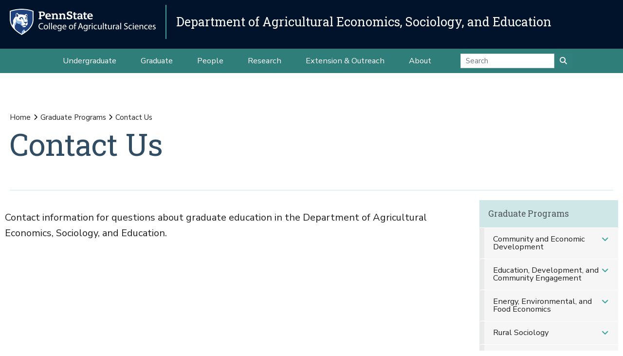

--- FILE ---
content_type: text/html;charset=utf-8
request_url: https://aese.psu.edu/graduate/contact
body_size: 14683
content:
<!DOCTYPE html>
<html xmlns="http://www.w3.org/1999/xhtml" lang="en-us" class="support-no-js" xml:lang="en-us">

    <head><meta http-equiv="Content-Type" content="text/html; charset=UTF-8" />

        <link rel="icon" href="//assets.agsci.psu.edu/++resource++agsci.common/assets/images/favicon.ico" type="image/x-icon" />

        <link rel="shortcut icon" href="//assets.agsci.psu.edu/++resource++agsci.common/assets/images/favicon.ico" type="image/x-icon" />

        <!-- Begin Inspectlet Asynchronous Code -->
        <script type="text/javascript">
            //
                (function() {
                window.__insp = window.__insp || [];
                __insp.push(['wid', 36844640]);
                var ldinsp = function(){
                if(typeof window.__inspld != "undefined") return; window.__inspld = 1; var insp = document.createElement('script'); insp.type = 'text/javascript'; insp.async = true; insp.id = "inspsync"; insp.src = ('https:' == document.location.protocol ? 'https' : 'http') + '://cdn.inspectlet.com/inspectlet.js?wid=36844640&r=' + Math.floor(new Date().getTime()/3600000); var x = document.getElementsByTagName('script')[0]; x.parentNode.insertBefore(insp, x); };
                setTimeout(ldinsp, 0);
                })();
            //
            </script>
        <!-- End Inspectlet Asynchronous Code -->

        <!-- Global site tag (gtag.js) - Google Analytics --><script async="true" src="https://www.googletagmanager.com/gtag/js?id=UA-4037316-1"></script><script>
            //
              window.dataLayer = window.dataLayer || [];
              function gtag(){dataLayer.push(arguments);}
              gtag('js', new Date());

              gtag('config', 'UA-4037316-1');

              // agsci.psu.edu Google Analytics 4 Tag
              gtag('config', 'G-S57E9B2H3F');
            //
            </script><!-- Google Tag Manager --><script>
            //
            (function(w,d,s,l,i){w[l]=w[l]||[];w[l].push({'gtm.start':
            new Date().getTime(),event:'gtm.js'});var f=d.getElementsByTagName(s)[0],
            j=d.createElement(s),dl=l!='dataLayer'?'&l='+l:'';j.async=true;j.src=
            'https://www.googletagmanager.com/gtm.js?id='+i+dl;f.parentNode.insertBefore(j,f);
            })(window,document,'script','dataLayer','GTM-TPFCFW');
            //
            </script><!-- End Google Tag Manager -->

        <meta charset="utf-8" />

        <meta name="viewport" content="width=device-width, initial-scale=1" />

        <title>Contact Us — Graduate Programs — Department of Agricultural Economics, Sociology, and Education</title>

    <meta charset="utf-8" /><meta name="twitter:card" content="summary" /><meta property="og:site_name" content="Department of Agricultural Economics, Sociology, and Education" /><meta property="og:title" content="Contact Us" /><meta property="og:type" content="website" /><meta property="og:description" content="Contact information for questions about graduate education in the Department of Agricultural Economics, Sociology, and Education." /><meta property="og:url" content="https://aese.psu.edu/graduate/contact" /><meta property="og:image" content="https://aese.psu.edu/++resource++plone-logo.svg" /><meta property="og:image:type" content="image/svg+xml" /><meta property="og:title" content="Contact Us (Graduate Programs)" /><meta property="og:site_name" content="Graduate Programs (Department of Agricultural Economics, Sociology, and Education)" /><meta property="og:image" content="https://aese.psu.edu/graduate/contact/contact/@@images/image" /><meta property="og:url" content="https://aese.psu.edu/graduate/contact" /><meta property="og:description" content="Contact information for questions about graduate education in the Department of Agricultural Economics, Sociology, and Education." /><meta property="fb:admins" content="100001031380608,9370853,100003483428817" /><meta property="fb:page_id" content="53789486293" /><meta property="fb:app_id" content="374493189244485" /><meta name="twitter:card" content="summary" /><meta name="twitter:url" content="https://aese.psu.edu/graduate/contact" /><meta name="twitter:title" content="Contact Us (Graduate Programs)" /><meta name="twitter:description" content="Contact information for questions about graduate education in the Department of Agricultural Economics, Sociology, and Education." /><meta name="twitter:image" content="https://aese.psu.edu/graduate/contact/contact/@@images/image" /><meta name="description" content="Contact information for questions about graduate education in the Department of Agricultural Economics, Sociology, and Education." /><meta name="viewport" content="width=device-width, initial-scale=1.0" /><link rel="image_src" title="Contact Us (Graduate Programs)" href="https://aese.psu.edu/graduate/contact/contact/@@images/image" type="JPEG" /><link rel="stylesheet" href="//assets.agsci.psu.edu/++resource++agsci.common/assets/featherlight/featherlight.min.css" data-editing="False" data-editing_mosaic="False" /><link rel="stylesheet" href="https://aese.psu.edu/++resource++agsci.common/assets/css/agsci.common.css" /><link rel="stylesheet" media="print" href="https://aese.psu.edu/++resource++agsci.common/assets/css/agsci.common.print.css" /><link rel="canonical" href="https://aese.psu.edu/graduate/contact" /><link rel="preload icon" type="image/vnd.microsoft.icon" href="https://aese.psu.edu/favicon.ico" /><link rel="mask-icon" href="https://aese.psu.edu/favicon.ico" /><link data-bundle="easyform" href="https://aese.psu.edu/++webresource++b6e63fde-4269-5984-a67a-480840700e9a/++resource++easyform.css" media="all" rel="stylesheet" type="text/css" /><link data-bundle="mosaic-css" href="https://aese.psu.edu/++webresource++194c6646-85f9-57d9-9c89-31147d080b38/++plone++mosaic/mosaic.min.css" media="all" rel="stylesheet" type="text/css" /><link data-bundle="mosaic-styles" href="https://aese.psu.edu/++webresource++d59e5aed-92a4-573b-8e92-2eccb6920b5b/++resource++agsci.common/mosaic/mosaic-styles.css" media="all" rel="stylesheet" type="text/css" /><link data-bundle="plone-fullscreen" href="https://aese.psu.edu/++webresource++ac83a459-aa2c-5a45-80a9-9d3e95ae0847/++plone++static/plone-fullscreen/fullscreen.css" media="all" rel="stylesheet" type="text/css" /></head>

    <body id="scroll-top" class="&#10;            balanced plone-toolbar-left plone-toolbar-expanded&#10;            col-content col-one frontend icons-on portaltype-agsci_directory_person_listing section-graduate site-aese.psu.edu subsection-contact subsection-contact-contact template-view thumbs-on userrole-anonymous viewpermission-view header-department-level department-aese footer-department-level ga-college"><a href="#main" class="element-invisible">Skip to main content</a>

    

<section id="portal-toolbar"></section><header class="container-fluid px-0 header-dark" data-toggle="affix">

            

	<!-- LOGO AND BRANDING BAR -->
	<div class="container-fluid position-relative px-0 brand-bar department-bar">
		<div class="row mx-0 align-items-center">
		
        <button class="btn btn-primary btn-toggle-mobile-nav" type="button" data-toggle="collapse" data-target="#navbarSupportedContent" aria-controls="navbarSupportedContent" aria-expanded="false" aria-label="Toggle navigation"><i class="fas fa-bars"><span class="hiddenStructure">Toggle navigation</span></i></button>
		
			<div class="d-lg-inline-flex pr-3 college-logo-block">
                <a class="navbar-brand" href="https://agsci.psu.edu">

                    <img src="//assets.agsci.psu.edu/++resource++agsci.common/assets/images/psu-agr-logo-rev-single.png" class="agsci-logo" alt="Penn State College of Agricultural Science Logo" />

                </a>
			</div>
			<div class="col-12 col-lg d-flex align-items-center pl-0 pr-5 department-brand-block">
				<a class="department-brand" href="https://aese.psu.edu">Department of Agricultural Economics, Sociology, and Education</a>
			</div>
		</div>
	</div>



            

            

    <nav class="navbar navbar-expand-lg pb-0 department-level">

        <div id="navbarSupportedContent" class="collapse navbar-collapse py-0">

            <ul class="department-dropdowns dropdown-selectors justify-content-center">

                

                    <li class="dropdown">

                        <a role="button" data-toggle="dropdown" data-click-behavior="default" aria-haspopup="true" aria-expanded="false" id="primary-undergraduate" href="https://aese.psu.edu/undergraduate" class="dropdown-toggle nav-external-link None">Undergraduate</a>

                        

                        <div class="dropdown-menu" aria-labelledby="primary-undergraduate">

                            <div class="container px-0">

                                <div class="row justify-content-center">

                                    <div class="col-12">
                                        <ul class="nav flex-column">

                                        

                                            <li class="nav-item">
                                                <a class="nav-link None" href="https://aese.psu.edu/undergraduate">Degree Options</a>
                                            </li>

                                        

                                            <li class="nav-item">
                                                <a class="nav-link None" href="https://aese.psu.edu/undergraduate/resources">Student Resources</a>
                                            </li>

                                        

                                            <li class="nav-item">
                                                <a class="nav-link None" href="https://aese.psu.edu/undergraduate/contact">Contact Us</a>
                                            </li>

                                        

                                        </ul>
                                    </div>
                                </div>
                            </div>
                        </div>
                    </li>

                

                    <li class="dropdown">

                        <a role="button" data-toggle="dropdown" data-click-behavior="default" aria-haspopup="true" aria-expanded="false" id="primary-graduate" href="https://aese.psu.edu/graduate" class="dropdown-toggle nav-external-link None">Graduate</a>

                        

                        <div class="dropdown-menu" aria-labelledby="primary-graduate">

                            <div class="container px-0">

                                <div class="row justify-content-center">

                                    <div class="col-12">
                                        <ul class="nav flex-column">

                                        

                                            <li class="nav-item">
                                                <a class="nav-link None" href="https://aese.psu.edu/graduate">Degree Options</a>
                                            </li>

                                        

                                            <li class="nav-item">
                                                <a class="nav-link None" href="https://aese.psu.edu/graduate/resources">Student Resources</a>
                                            </li>

                                        

                                            <li class="nav-item">
                                                <a class="nav-link None" href="https://aese.psu.edu/graduate/contact">Contact Us</a>
                                            </li>

                                        

                                        </ul>
                                    </div>
                                </div>
                            </div>
                        </div>
                    </li>

                

                    <li class="dropdown">

                        <a role="button" data-toggle="dropdown" data-click-behavior="default" aria-haspopup="true" aria-expanded="false" id="primary-people" href="https://aese.psu.edu/directory" class="dropdown-toggle nav-external-link None">People</a>

                        <div class="dropdown-menu d-lg-none" aria-labelledby="primary-people">

                            <div class="container px-0">

                                <div class="row justify-content-center">

                                    <div class="col-12">
                                        <ul class="nav flex-column">

                                            <li class="nav-item">
                                                <a class="nav-link None" href="https://aese.psu.edu/directory">People</a>
                                            </li>

                                        </ul>
                                    </div>
                                </div>
                            </div>
                        </div>

                        
                    </li>

                

                    <li class="dropdown">

                        <a role="button" data-toggle="dropdown" data-click-behavior="default" aria-haspopup="true" aria-expanded="false" id="primary-research" href="https://aese.psu.edu/research" class="dropdown-toggle nav-external-link None">Research</a>

                        

                        <div class="dropdown-menu" aria-labelledby="primary-research">

                            <div class="container px-0">

                                <div class="row justify-content-center">

                                    <div class="col-12">
                                        <ul class="nav flex-column">

                                        

                                            <li class="nav-item">
                                                <a class="nav-link None" href="https://aese.psu.edu/research/areas/agriculture-and-food-systems">Agricultural and Food Systems</a>
                                            </li>

                                        

                                            <li class="nav-item">
                                                <a class="nav-link None" href="https://aese.psu.edu/research/areas/community-development">Community Development and Engagement</a>
                                            </li>

                                        

                                            <li class="nav-item">
                                                <a class="nav-link None" href="https://aese.psu.edu/research/areas/environment-and-natural-resources">Environment and Natural Resources</a>
                                            </li>

                                        

                                            <li class="nav-item">
                                                <a class="nav-link None" href="https://aese.psu.edu/research/areas/population-processes">Population Processes in Global Perspective</a>
                                            </li>

                                        

                                            <li class="nav-item">
                                                <a class="nav-link None" href="https://aese.psu.edu/research/centers">Centers and Institutes</a>
                                            </li>

                                        

                                            <li class="nav-item">
                                                <a class="nav-link None" href="https://aese.psu.edu/research/publications">Publications</a>
                                            </li>

                                        

                                        </ul>
                                    </div>
                                </div>
                            </div>
                        </div>
                    </li>

                

                    <li class="dropdown">

                        <a role="button" data-toggle="dropdown" data-click-behavior="default" aria-haspopup="true" aria-expanded="false" id="primary-extension-outreach" href="https://aese.psu.edu/outreach" class="dropdown-toggle nav-external-link None">Extension &amp; Outreach</a>

                        <div class="dropdown-menu d-lg-none" aria-labelledby="primary-extension-outreach">

                            <div class="container px-0">

                                <div class="row justify-content-center">

                                    <div class="col-12">
                                        <ul class="nav flex-column">

                                            <li class="nav-item">
                                                <a class="nav-link None" href="https://aese.psu.edu/outreach">Extension &amp; Outreach</a>
                                            </li>

                                        </ul>
                                    </div>
                                </div>
                            </div>
                        </div>

                        
                    </li>

                

                    <li class="dropdown">

                        <a role="button" data-toggle="dropdown" data-click-behavior="default" aria-haspopup="true" aria-expanded="false" id="primary-about" href="https://aese.psu.edu/about" class="dropdown-toggle nav-external-link None">About</a>

                        

                        <div class="dropdown-menu" aria-labelledby="primary-about">

                            <div class="container px-0">

                                <div class="row justify-content-center">

                                    <div class="col-12">
                                        <ul class="nav flex-column">

                                        

                                            <li class="nav-item">
                                                <a class="nav-link None" href="https://aese.psu.edu/news">News</a>
                                            </li>

                                        

                                            <li class="nav-item">
                                                <a class="nav-link None" href="https://aese.psu.edu/events">Events</a>
                                            </li>

                                        

                                            <li class="nav-item">
                                                <a class="nav-link None" href="https://aese.psu.edu/about/alumni">Alumni and Friends</a>
                                            </li>

                                        

                                            <li class="nav-item">
                                                <a class="nav-link None" href="https://aese.psu.edu/about/support">Support the Department</a>
                                            </li>

                                        

                                            <li class="nav-item">
                                                <a class="nav-link None" href="https://aese.psu.edu/about/contact">Contact Us</a>
                                            </li>

                                        

                                        </ul>
                                    </div>
                                </div>
                            </div>
                        </div>
                    </li>

                

                <!-- Search Dropdown -->

                <li class="nav-item dropdown d-flex align-items-center">

                    <form class="form-inline my-2 my-lg-0" method="get" action="https://aese.psu.edu/search">

                        <input class="form-control" type="search" name="SearchableText" placeholder="Search" aria-label="Search" />

                        <button class="btn btn-primary my-2 my-sm-0" type="submit"><i class="fa fa-search"><span class="hiddenStructure">Submit Search</span></i></button>

                     </form>

                </li>

            </ul>
        </div>
    </nav>


        </header><main id="main" role="main">

            <div id="anonymous-actions"></div>

            

            <section id="section-content"><div class="container-fluid bg-light-gray px-0 m-0">

                    <div class="row">

                        <aside id="global_statusmessage">
      

      <div>
      </div>
    </aside>

                    </div>

                </div><section id="page-header" class="container-fluid jumbotron jumbotron-variable-height jumbotron-new-overlay d-flex align-items-end position-relative px-3">

                    <div class="container px-0 py-3 py-lg-5 border-bottom">
                        <div class="row align-items-end">
                            <div class="col-12 col-lg-10">

                                <nav id="portal-breadcrumbs">
  <div class="container">
    <span id="breadcrumbs-you-are-here" class="hiddenStructure">You are here:</span>
    <ol aria-labelledby="breadcrumbs-you-are-here">
      <li id="breadcrumbs-home">
        <a href="https://aese.psu.edu">Home</a>
      </li>
      <li id="breadcrumbs-1">
        
          <a href="https://aese.psu.edu/graduate">Graduate Programs</a>
          
        
      </li>
      <li id="breadcrumbs-2">
        
          
          <span id="breadcrumbs-current">Contact Us</span>
        
      </li>
    </ol>
  </div>
</nav><h1>Contact Us</h1><div id="viewlet-below-content-title">
</div>


                            </div>
                        </div>
                    </div>
                </section><div class="container-fluid position-relative px-2 my-2">

                    <div class="container px-0">

                        <div class="row mx-0 position-relative">

                            <div class="col-lg-9 pr-lg-4 col-12 px-0 pb-4 order-12 order-lg-1">
                    
                    
                    
                    <p class="lead">
                            Contact information for questions about graduate education in the Department of Agricultural Economics, Sociology, and Education.
                        </p>
                    
                    
                    
                    <div id="content-core">
                

    

    

    <section class="col-12 px-0 col-lg-12 col-xl-12 px-lg-3 pb-4 order-12 order-lg-1 facultyStaffDirectory">

        

        

        

    </section>

    




    
              </div>
                    
                    
                    
                    
                </div>

                            <div class="col-12 p-0 pl-xl-4 pb-lg-5 col-lg-3 mt-2 order-1 order-lg-12 d-block sticky-sidenav" data-component="portlets">

                                

        <nav class="navbar navbar-expand-lg collapsing-sidenav">

            <button class="d-lg-none btn btn-primary" type="button" data-toggle="collapse" data-target="#navbarSectionNav" aria-controls="navbarSectionNav" aria-expanded="false" aria-label="Toggle Section Navigation">

                <i class="fa fa-bars"></i> More Content from Graduate Programs

            </button>

            <div id="navbarSectionNav" class="collapse navbar-collapse flex-column py-0 navbar-multilevel">

                

                    <div class="side-nav p-0">

                        <p class="d-none d-lg-block">
                            <a href="https://aese.psu.edu/graduate">Graduate Programs</a>
                        </p>

                        <ul class="navTree" id="sidebarNav">

                                <li class="navTreeItem visualNoMarker">

                                        <a class="d-lg-none" href="https://aese.psu.edu/graduate">

                                            Graduate Programs Overview
                                        </a>
                                </li>

                                






    

        <li class="navTreeItem visualNoMarker navTreeFolderish section-cedev dropdown" id="sidebarNav_642e65543565a7b0e849fc2e27a56319">



            



                <a href="https://aese.psu.edu/graduate/cedev" title="Takes an interdisciplinary approach to community and economic development, with key themes like municipal finance, leadership, community decision-making, and more." class="state-published navTreeFolderish  d-none d-lg-block children">

                    Community and Economic Development
                </a>

                <button role="button" data-toggle="collapse" aria-expanded="false" aria-haspopup="true" data-target="#collapse_642e65543565a7b0e849fc2e27a56319" aria-controls="collapse_642e65543565a7b0e849fc2e27a56319" aria-label="Community and Economic Development Subnavigation">
                    <span class="d-block d-lg-none text-left">Community and Economic Development</span>
                    <i class="fa fa-angle-down"></i>
                </button>

                <ul data-parent="#sidebarNav_642e65543565a7b0e849fc2e27a56319" id="collapse_642e65543565a7b0e849fc2e27a56319" class="collapse navTree navTreeLevel1">

                    <li class="d-block d-lg-none">
                        <a href="https://aese.psu.edu/graduate/cedev" title="Takes an interdisciplinary approach to community and economic development, with key themes like municipal finance, leadership, community decision-making, and more." class="state-published navTreeFolderish ">

                            Community and Economic Development Overview
                        </a>
                    </li>

                    






    

        <li class="navTreeItem visualNoMarker navTreeFolderish section-prospective-students dropdown" id="sidebarNav_03ad53fd015f2ab5dfc4bc79fa9c52cb">



            



                <a href="https://aese.psu.edu/graduate/cedev/prospective-students" title="Learn about our online program in Community and Economic Development, offered completely through the Penn State World Campus. " class="state-published navTreeFolderish  d-none d-lg-block children">

                    Prospective Students
                </a>

                <button role="button" data-toggle="collapse" aria-expanded="false" aria-haspopup="true" data-target="#collapse_03ad53fd015f2ab5dfc4bc79fa9c52cb" aria-controls="collapse_03ad53fd015f2ab5dfc4bc79fa9c52cb" aria-label="Prospective Students Subnavigation">
                    <span class="d-block d-lg-none text-left">Prospective Students</span>
                    <i class="fa fa-angle-down"></i>
                </button>

                <ul data-parent="#sidebarNav_03ad53fd015f2ab5dfc4bc79fa9c52cb" id="collapse_03ad53fd015f2ab5dfc4bc79fa9c52cb" class="collapse navTree navTreeLevel2">

                    <li class="d-block d-lg-none">
                        <a href="https://aese.psu.edu/graduate/cedev/prospective-students" title="Learn about our online program in Community and Economic Development, offered completely through the Penn State World Campus. " class="state-published navTreeFolderish ">

                            Prospective Students Overview
                        </a>
                    </li>

                    






    

        <li class="navTreeItem visualNoMarker section-advantages dropdown" id="sidebarNav_294aeb1429e3640e1df63b10d14bbb13">



            



                <a href="https://aese.psu.edu/graduate/cedev/prospective-students/advantages" title="" class="state-published  ">

                    Advantages of the CEDEV Graduate Program
                </a>

                

                

            

        </li>
    






    

        <li class="navTreeItem visualNoMarker section-careers dropdown" id="sidebarNav_fee600878e754d1e70008453fe9e0cd6">



            



                <a href="https://aese.psu.edu/graduate/cedev/prospective-students/careers" title="Graduates of our Master of Professional Studies or Graduate Certificate programs work in various aspects of community and economic development including government and non-profit organizations, academe, and companies throughout the world." class="state-published  ">

                    Potential Career Paths
                </a>

                

                

            

        </li>
    






    

        <li class="navTreeItem visualNoMarker section-student-testimonials dropdown" id="sidebarNav_763681619cc4b40e05570565bab78280">



            



                <a href="https://aese.psu.edu/graduate/cedev/prospective-students/student-testimonials" title="Learn about the program directly from those that experience it, our students and alumni." class="state-published  ">

                    Student Testimonials
                </a>

                

                

            

        </li>
    








                </ul>

            

        </li>
    






    

        <li class="navTreeItem visualNoMarker navTreeFolderish section-masters dropdown" id="sidebarNav_def5719de062743394c7e9805ba3e0f2">



            



                <a href="https://aese.psu.edu/graduate/cedev/masters" title="The Master of Professional Studies degree in Community and Economic Development (CEDEV) is a 30 credit graduate program offered entirely online through the Penn State World Campus. As a CEDEV student, you will learn theory and its practical application to real life opportunities and challenges faced by communities around the globe." class="state-published navTreeFolderish  d-none d-lg-block children">

                    Master of Professional Studies Degree
                </a>

                <button role="button" data-toggle="collapse" aria-expanded="false" aria-haspopup="true" data-target="#collapse_def5719de062743394c7e9805ba3e0f2" aria-controls="collapse_def5719de062743394c7e9805ba3e0f2" aria-label="Master of Professional Studies Degree Subnavigation">
                    <span class="d-block d-lg-none text-left">Master of Professional Studies Degree</span>
                    <i class="fa fa-angle-down"></i>
                </button>

                <ul data-parent="#sidebarNav_def5719de062743394c7e9805ba3e0f2" id="collapse_def5719de062743394c7e9805ba3e0f2" class="collapse navTree navTreeLevel2">

                    <li class="d-block d-lg-none">
                        <a href="https://aese.psu.edu/graduate/cedev/masters" title="The Master of Professional Studies degree in Community and Economic Development (CEDEV) is a 30 credit graduate program offered entirely online through the Penn State World Campus. As a CEDEV student, you will learn theory and its practical application to real life opportunities and challenges faced by communities around the globe." class="state-published navTreeFolderish ">

                            Master of Professional Studies Degree Overview
                        </a>
                    </li>

                    






    

        <li class="navTreeItem visualNoMarker section-admissions dropdown" id="sidebarNav_d7fcd92ca9ac7b95b0d98d76a9e115c9">



            



                <a href="https://aese.psu.edu/graduate/cedev/masters/admissions" title="Admission requirements and application instructions for the Master of Professional Studies degree in Community and Economic Development." class="state-published  ">

                    Admissions
                </a>

                

                

            

        </li>
    






    

        <li class="navTreeItem visualNoMarker section-curriculum dropdown" id="sidebarNav_6eb8c71d846c5a590b53e917224329c1">



            



                <a href="https://aese.psu.edu/graduate/cedev/masters/curriculum" title="With the online MPS in community and economic development, students gain the knowledge necessary to navigate the complexities of communities and community organizations and inspire positive changes on a local, regional, and national level." class="state-published  ">

                    Curriculum and Course Requirements
                </a>

                

                

            

        </li>
    






    

        <li class="navTreeItem visualNoMarker section-penn-state-scholarship-and-research-integrity-sari dropdown" id="sidebarNav_66c21d214737fbd7450d07372767c09b">



            



                <a href="https://aese.psu.edu/graduate/cedev/masters/penn-state-scholarship-and-research-integrity-sari-program" title="All CEDEV MPS students are required to complete a two-part Scholarship and Research Integrity (SARI) training program.  The SARI program was designed to provide responsible conduct of research (RCR) education for Penn State master’s and doctoral students. " class="state-published  ">

                    Penn State Scholarship and Research Integrity Program
                </a>

                

                

            

        </li>
    








                </ul>

            

        </li>
    






    

        <li class="navTreeItem visualNoMarker navTreeFolderish section-graduate-certificate-program dropdown" id="sidebarNav_c64ce3f47f76619c673e363dd1a8e3a0">



            



                <a href="https://aese.psu.edu/graduate/cedev/graduate-certificate-program" title="The Graduate Certificate in Community and Economic Development provides students with curriculum which introduce concepts and practical strategies useful to those new to community and economic development professions, or those who have experience working with community or development related institutions and want to gain additional knowledge and skills. " class="state-published navTreeFolderish  d-none d-lg-block children">

                    Graduate Certificate
                </a>

                <button role="button" data-toggle="collapse" aria-expanded="false" aria-haspopup="true" data-target="#collapse_c64ce3f47f76619c673e363dd1a8e3a0" aria-controls="collapse_c64ce3f47f76619c673e363dd1a8e3a0" aria-label="Graduate Certificate Subnavigation">
                    <span class="d-block d-lg-none text-left">Graduate Certificate</span>
                    <i class="fa fa-angle-down"></i>
                </button>

                <ul data-parent="#sidebarNav_c64ce3f47f76619c673e363dd1a8e3a0" id="collapse_c64ce3f47f76619c673e363dd1a8e3a0" class="collapse navTree navTreeLevel2">

                    <li class="d-block d-lg-none">
                        <a href="https://aese.psu.edu/graduate/cedev/graduate-certificate-program" title="The Graduate Certificate in Community and Economic Development provides students with curriculum which introduce concepts and practical strategies useful to those new to community and economic development professions, or those who have experience working with community or development related institutions and want to gain additional knowledge and skills. " class="state-published navTreeFolderish ">

                            Graduate Certificate Overview
                        </a>
                    </li>

                    






    

        <li class="navTreeItem visualNoMarker section-admission-requirements dropdown" id="sidebarNav_7886ea19d4d874682a524f6a8dcc4882">



            



                <a href="https://aese.psu.edu/graduate/cedev/graduate-certificate-program/admission-requirements" title="" class="state-published  ">

                    Admissions
                </a>

                

                

            

        </li>
    






    

        <li class="navTreeItem visualNoMarker section-graduate-certificate-requirements dropdown" id="sidebarNav_979469ea6dd13346d6b867399f61c893">



            



                <a href="https://aese.psu.edu/graduate/cedev/graduate-certificate-program/graduate-certificate-requirements" title="The certificate program is designed primarily for professionals in the field who wish to expand their existing knowledge and for those who wish to learn about community and economic development.  Our online certificate program requires completion of 15 graduate credits in the Community and Economic Development curriculum." class="state-published  ">

                    Graduate Certificate Requirements
                </a>

                

                

            

        </li>
    








                </ul>

            

        </li>
    






    

        <li class="navTreeItem visualNoMarker navTreeFolderish section-currentstudents dropdown" id="sidebarNav_cbc76a09b34fe2be014489e72badd6bc">



            



                <a href="https://aese.psu.edu/graduate/cedev/currentstudents" title="We are happy you have selected the Community and Economic Development Graduate Program at Penn State to pursue your educational goals.  Your success in the program is important to us.  Please bookmark this page for quick access to Penn State resources and information that will aid you in your progress through the Graduate Certificate or Master of Professional Studies offerings in Community and Economic Development (CEDEV)." class="state-published navTreeFolderish  d-none d-lg-block children">

                    Current Students
                </a>

                <button role="button" data-toggle="collapse" aria-expanded="false" aria-haspopup="true" data-target="#collapse_cbc76a09b34fe2be014489e72badd6bc" aria-controls="collapse_cbc76a09b34fe2be014489e72badd6bc" aria-label="Current Students Subnavigation">
                    <span class="d-block d-lg-none text-left">Current Students</span>
                    <i class="fa fa-angle-down"></i>
                </button>

                <ul data-parent="#sidebarNav_cbc76a09b34fe2be014489e72badd6bc" id="collapse_cbc76a09b34fe2be014489e72badd6bc" class="collapse navTree navTreeLevel2">

                    <li class="d-block d-lg-none">
                        <a href="https://aese.psu.edu/graduate/cedev/currentstudents" title="We are happy you have selected the Community and Economic Development Graduate Program at Penn State to pursue your educational goals.  Your success in the program is important to us.  Please bookmark this page for quick access to Penn State resources and information that will aid you in your progress through the Graduate Certificate or Master of Professional Studies offerings in Community and Economic Development (CEDEV)." class="state-published navTreeFolderish ">

                            Current Students Overview
                        </a>
                    </li>

                    






    

        <li class="navTreeItem visualNoMarker section-student-resources dropdown" id="sidebarNav_b1c83914ddc76fbf5bde6d70ecfbbd65">



            



                <a href="https://aese.psu.edu/graduate/cedev/currentstudents/student-resources" title="As a graduate student at Penn State, you have access to the vast resources of Penn State University, including one of North America’s leading university research libraries, the Career Services center, plus, studying at one of the leading research universities within the United States.  As a Land Grant University, Penn State leads innovation in the integration of research, teaching and practice." class="state-published  ">

                    Student Resources
                </a>

                

                

            

        </li>
    








                </ul>

            

        </li>
    






    

        <li class="navTreeItem visualNoMarker section-faculty dropdown" id="sidebarNav_757559e7f55cbe501ba00aca9de6bf33">



            



                <a href="https://aese.psu.edu/graduate/cedev/faculty" title="As a graduate student in the Community and Economic Development Graduate Program, you have access to leading researchers in fields of rural sociology, community and economic development, agricultural economics, environmental resources, and sustainability." class="state-published  ">

                    Faculty
                </a>

                

                

            

        </li>
    






    

        <li class="navTreeItem visualNoMarker navTreeFolderish section-for-practitioners dropdown" id="sidebarNav_2b0c66dea8d96fb5213c3dd8f54ca65e">



            



                <a href="https://aese.psu.edu/graduate/cedev/for-practitioners" title="Within the Penn State University system, there are numerous resources available for community and economic development practitioners. Penn State affiliate resources include: " class="state-published navTreeFolderish  ">

                    For Practitioners
                </a>

                

                

            

        </li>
    






    

        <li class="navTreeItem visualNoMarker section-faq dropdown" id="sidebarNav_238a0eb908274c928fce152c7e802cc9">



            



                <a href="https://aese.psu.edu/graduate/cedev/faq" title="" class="state-published  ">

                    Frequently Asked Questions
                </a>

                

                

            

        </li>
    






    

        <li class="navTreeItem visualNoMarker navTreeFolderish section-alumni dropdown" id="sidebarNav_e198380eee844627af2c9d7cf221ad2f">



            



                <a href="https://aese.psu.edu/graduate/cedev/alumni" title="There are many ways to interact with the CEDEV Graduate Program and Penn State after completion of your graduate program." class="state-published navTreeFolderish  d-none d-lg-block children">

                    Alumni
                </a>

                <button role="button" data-toggle="collapse" aria-expanded="false" aria-haspopup="true" data-target="#collapse_e198380eee844627af2c9d7cf221ad2f" aria-controls="collapse_e198380eee844627af2c9d7cf221ad2f" aria-label="Alumni Subnavigation">
                    <span class="d-block d-lg-none text-left">Alumni</span>
                    <i class="fa fa-angle-down"></i>
                </button>

                <ul data-parent="#sidebarNav_e198380eee844627af2c9d7cf221ad2f" id="collapse_e198380eee844627af2c9d7cf221ad2f" class="collapse navTree navTreeLevel2">

                    <li class="d-block d-lg-none">
                        <a href="https://aese.psu.edu/graduate/cedev/alumni" title="There are many ways to interact with the CEDEV Graduate Program and Penn State after completion of your graduate program." class="state-published navTreeFolderish ">

                            Alumni Overview
                        </a>
                    </li>

                    






    

        <li class="navTreeItem visualNoMarker section-work-areas-by-our-recent-graduates dropdown" id="sidebarNav_c58b172035934e25b96b3b47457d05b6">



            



                <a href="https://aese.psu.edu/graduate/cedev/alumni/work-areas-by-our-recent-graduates" title="The topics and applied research explored via our students' Master's papers are diverse within community development. " class="state-published  ">

                    Written works by our recent graduates
                </a>

                

                

            

        </li>
    








                </ul>

            

        </li>
    






    

        <li class="navTreeItem visualNoMarker navTreeFolderish section-contact dropdown" id="sidebarNav_5229acc2eb58200a06142d03705ecc7a">



            



                <a href="https://aese.psu.edu/graduate/cedev/contact" title="Contact the Community and Economic Development Graduate Program faculty and staff." class="state-published navTreeFolderish  ">

                    Contact Us
                </a>

                

                

            

        </li>
    








                </ul>

            

        </li>
    






    

        <li class="navTreeItem visualNoMarker navTreeFolderish section-edce dropdown" id="sidebarNav_ca64996afab95eb5d13e125b005666e6">



            



                <a href="https://aese.psu.edu/graduate/edce" title="Prepares graduates for employment in college and university programs, non-formal educational settings (e.g., family and youth programming), state-level administration, local-level administration, private industry, and international development." class="state-published navTreeFolderish  d-none d-lg-block children">

                    Education, Development, and Community Engagement
                </a>

                <button role="button" data-toggle="collapse" aria-expanded="false" aria-haspopup="true" data-target="#collapse_ca64996afab95eb5d13e125b005666e6" aria-controls="collapse_ca64996afab95eb5d13e125b005666e6" aria-label="Education, Development, and Community Engagement Subnavigation">
                    <span class="d-block d-lg-none text-left">Education, Development, and Community Engagement</span>
                    <i class="fa fa-angle-down"></i>
                </button>

                <ul data-parent="#sidebarNav_ca64996afab95eb5d13e125b005666e6" id="collapse_ca64996afab95eb5d13e125b005666e6" class="collapse navTree navTreeLevel1">

                    <li class="d-block d-lg-none">
                        <a href="https://aese.psu.edu/graduate/edce" title="Prepares graduates for employment in college and university programs, non-formal educational settings (e.g., family and youth programming), state-level administration, local-level administration, private industry, and international development." class="state-published navTreeFolderish ">

                            Education, Development, and Community Engagement Overview
                        </a>
                    </li>

                    






    

        <li class="navTreeItem visualNoMarker section-leadership-and-community-development dropdown" id="sidebarNav_8804e040338a44e383f6e0ea367ebff6">



            



                <a href="https://aese.psu.edu/graduate/edce/leadership-and-community-development" title="Graduates in this option pursue careers in community development, government and non-government organizations, non-formal education organizations, leadership development and civic engagement within communities, international programs, and volunteer program management." class="state-published  ">

                    Leadership and Community Development
                </a>

                

                

            

        </li>
    






    

        <li class="navTreeItem visualNoMarker section-program-development-and-evaluation dropdown" id="sidebarNav_0faa9d81491d465c867a9facfc7b91b0">



            



                <a href="https://aese.psu.edu/graduate/edce/program-development-and-evaluation" title="The Program Development and Evaluation option allows students to select course work related to their specific interests including program design, implementation, and evaluation." class="state-published  ">

                    Program Development and Evaluation
                </a>

                

                

            

        </li>
    






    

        <li class="navTreeItem visualNoMarker section-agricultural-education dropdown" id="sidebarNav_01375157488c4bb9b140577943634d58">



            



                <a href="https://aese.psu.edu/graduate/edce/agricultural-education" title="The Agricultural Education track is where ag teachers are trained. We create strong partnerships with the College of Education and Workforce Education ensure that graduate students have a rich and full educational experience." class="state-published  ">

                    Agricultural Education
                </a>

                

                

            

        </li>
    






    

        <li class="navTreeItem visualNoMarker navTreeFolderish section-handbook dropdown" id="sidebarNav_b4f6e000707c4fc4b2eb86a2e7ceb91f">



            



                <a href="https://aese.psu.edu/graduate/edce/handbook" title="" class="state-published navTreeFolderish  ">

                    Graduate Student Handbook
                </a>

                

                

            

        </li>
    






    

        <li class="navTreeItem visualNoMarker section-core-classes dropdown" id="sidebarNav_8e86876db04b2ce74fd3f65c96df89fd">



            



                <a href="https://aese.psu.edu/graduate/edce/core-classes" title="Available to M.S./M.Ed. Students" class="state-published  ">

                    Core Classes
                </a>

                

                

            

        </li>
    






    

        <li class="navTreeItem visualNoMarker section-job-placements dropdown" id="sidebarNav_534dd9c23cd24b7fa351443fba2c33de">



            



                <a href="https://aese.psu.edu/graduate/edce/job-placements" title="" class="state-published  ">

                    Job Placements
                </a>

                

                

            

        </li>
    






    

        <li class="navTreeItem visualNoMarker navTreeFolderish section-how-apply dropdown" id="sidebarNav_846e73896724781d8c96fd23c06280ad">



            



                <a href="https://aese.psu.edu/graduate/edce/how-apply" title="Please complete these steps to apply to the graduate program in Education, Development, and Community Engagement. Applications should be submitted before December 15th of the year. The Graduate School makes the final admission decision for all applicants." class="state-published navTreeFolderish  ">

                    How to Apply
                </a>

                

                

            

        </li>
    






    

        <li class="navTreeItem visualNoMarker navTreeFolderish section-forms dropdown" id="sidebarNav_ddd00ed7f81c6ffea2038e2aa8594708">



            



                <a href="https://aese.psu.edu/graduate/edce/forms" title="" class="state-published navTreeFolderish  d-none d-lg-block children">

                    Forms
                </a>

                <button role="button" data-toggle="collapse" aria-expanded="false" aria-haspopup="true" data-target="#collapse_ddd00ed7f81c6ffea2038e2aa8594708" aria-controls="collapse_ddd00ed7f81c6ffea2038e2aa8594708" aria-label="Forms Subnavigation">
                    <span class="d-block d-lg-none text-left">Forms</span>
                    <i class="fa fa-angle-down"></i>
                </button>

                <ul data-parent="#sidebarNav_ddd00ed7f81c6ffea2038e2aa8594708" id="collapse_ddd00ed7f81c6ffea2038e2aa8594708" class="collapse navTree navTreeLevel2">

                    <li class="d-block d-lg-none">
                        <a href="https://aese.psu.edu/graduate/edce/forms" title="" class="state-published navTreeFolderish ">

                            Forms Overview
                        </a>
                    </li>

                    






    

        <li class="navTreeItem visualNoMarker navTreeFolderish section-general-forms dropdown" id="sidebarNav_0de673f9ab0cd8becde3f33b99cc5980">



            



                <a href="https://aese.psu.edu/graduate/edce/forms/general-forms" title="" class="state-published navTreeFolderish  ">

                    General Forms
                </a>

                

                

            

        </li>
    






    

        <li class="navTreeItem visualNoMarker navTreeFolderish section-masters-degree-forms dropdown" id="sidebarNav_34f5a29780d240bb113653677531bc19">



            



                <a href="https://aese.psu.edu/graduate/edce/forms/masters-degree-forms" title="" class="state-published navTreeFolderish  ">

                    Master's Degree Forms 
                </a>

                

                

            

        </li>
    






    

        <li class="navTreeItem visualNoMarker navTreeFolderish section-phd-degree-forms dropdown" id="sidebarNav_2107db982780641b9f939b53939cf626">



            



                <a href="https://aese.psu.edu/graduate/edce/forms/phd-degree-forms" title="" class="state-published navTreeFolderish  ">

                    Doctorate Degree Forms
                </a>

                

                

            

        </li>
    








                </ul>

            

        </li>
    






    

        <li class="navTreeItem visualNoMarker navTreeFolderish section-directory dropdown" id="sidebarNav_78e5e965ce064be8815c16061d89dc50">



            



                <a href="https://aese.psu.edu/graduate/edce/directory" title="Faculty and student directory for Education, Development, and Community Engagement." class="state-published navTreeFolderish  d-none d-lg-block children">

                    Directory
                </a>

                <button role="button" data-toggle="collapse" aria-expanded="false" aria-haspopup="true" data-target="#collapse_78e5e965ce064be8815c16061d89dc50" aria-controls="collapse_78e5e965ce064be8815c16061d89dc50" aria-label="Directory Subnavigation">
                    <span class="d-block d-lg-none text-left">Directory</span>
                    <i class="fa fa-angle-down"></i>
                </button>

                <ul data-parent="#sidebarNav_78e5e965ce064be8815c16061d89dc50" id="collapse_78e5e965ce064be8815c16061d89dc50" class="collapse navTree navTreeLevel2">

                    <li class="d-block d-lg-none">
                        <a href="https://aese.psu.edu/graduate/edce/directory" title="Faculty and student directory for Education, Development, and Community Engagement." class="state-published navTreeFolderish ">

                            Directory Overview
                        </a>
                    </li>

                    






    

        <li class="navTreeItem visualNoMarker navTreeFolderish section-faculty dropdown" id="sidebarNav_6aed0669be1b4ed0977a4bb60369b438">



            



                <a href="https://aese.psu.edu/graduate/edce/directory/faculty" title="" class="state-published navTreeFolderish  ">

                    EDCE Faculty
                </a>

                

                

            

        </li>
    






    

        <li class="navTreeItem visualNoMarker navTreeFolderish section-graduate-students dropdown" id="sidebarNav_4f658bbc83904d18b22f379a6fbf6175">



            



                <a href="https://aese.psu.edu/graduate/edce/directory/graduate-students" title="" class="state-published navTreeFolderish  ">

                    EDCE Graduate Students
                </a>

                

                

            

        </li>
    








                </ul>

            

        </li>
    






    

        <li class="navTreeItem visualNoMarker navTreeFolderish section-testimonials dropdown" id="sidebarNav_5ab13b4ce403e9dab9c7e541702c8898">



            



                <a href="https://aese.psu.edu/graduate/edce/testimonials" title="" class="state-published navTreeFolderish  ">

                    Student Testimonials
                </a>

                

                

            

        </li>
    






    

        <li class="navTreeItem visualNoMarker navTreeFolderish section-contact dropdown" id="sidebarNav_d2050dba301c1d246404ad822b27bd7b">



            



                <a href="https://aese.psu.edu/graduate/edce/contact" title="" class="state-published navTreeFolderish  ">

                    Contact Us
                </a>

                

                

            

        </li>
    








                </ul>

            

        </li>
    






    

        <li class="navTreeItem visualNoMarker navTreeFolderish section-eefe dropdown" id="sidebarNav_0329415c7b4b4114893f4a9e10a4a2df">



            



                <a href="https://aese.psu.edu/graduate/eefe" title="Doctoral and dual-title graduate programs in: energy economics, policy, and systems; the food system and its industrial organization; natural resources and the environment; and the food system and its industrial organization." class="state-published navTreeFolderish  d-none d-lg-block children">

                    Energy, Environmental, and Food Economics
                </a>

                <button role="button" data-toggle="collapse" aria-expanded="false" aria-haspopup="true" data-target="#collapse_0329415c7b4b4114893f4a9e10a4a2df" aria-controls="collapse_0329415c7b4b4114893f4a9e10a4a2df" aria-label="Energy, Environmental, and Food Economics Subnavigation">
                    <span class="d-block d-lg-none text-left">Energy, Environmental, and Food Economics</span>
                    <i class="fa fa-angle-down"></i>
                </button>

                <ul data-parent="#sidebarNav_0329415c7b4b4114893f4a9e10a4a2df" id="collapse_0329415c7b4b4114893f4a9e10a4a2df" class="collapse navTree navTreeLevel1">

                    <li class="d-block d-lg-none">
                        <a href="https://aese.psu.edu/graduate/eefe" title="Doctoral and dual-title graduate programs in: energy economics, policy, and systems; the food system and its industrial organization; natural resources and the environment; and the food system and its industrial organization." class="state-published navTreeFolderish ">

                            Energy, Environmental, and Food Economics Overview
                        </a>
                    </li>

                    






    

        <li class="navTreeItem visualNoMarker section-fields-of-concentration dropdown" id="sidebarNav_ebffc9abd1334b2d993c334f5daf63f9">



            



                <a href="https://aese.psu.edu/graduate/eefe/fields-of-concentration" title="The EEFE graduate programs provide students with the tools, skills, and experience necessary to conduct research with the highest ethical standards, scientific integrity, and interpersonal collegiality, and to effectively interpret and communicate the results of their research in the program’s three core fields of concentration." class="state-published  ">

                    Fields of Concentration
                </a>

                

                

            

        </li>
    






    

        <li class="navTreeItem visualNoMarker navTreeFolderish section-master-of-science-m-s dropdown" id="sidebarNav_4970f4361e754af9babf61ebcd3263e2">



            



                <a href="https://aese.psu.edu/graduate/eefe/master-of-science-m-s" title="Admission criteria and course requirements for the M.S. degree in Energy, Environment, and Food Economics." class="state-published navTreeFolderish  d-none d-lg-block children">

                    Master of Science (M.S.)
                </a>

                <button role="button" data-toggle="collapse" aria-expanded="false" aria-haspopup="true" data-target="#collapse_4970f4361e754af9babf61ebcd3263e2" aria-controls="collapse_4970f4361e754af9babf61ebcd3263e2" aria-label="Master of Science (M.S.) Subnavigation">
                    <span class="d-block d-lg-none text-left">Master of Science (M.S.)</span>
                    <i class="fa fa-angle-down"></i>
                </button>

                <ul data-parent="#sidebarNav_4970f4361e754af9babf61ebcd3263e2" id="collapse_4970f4361e754af9babf61ebcd3263e2" class="collapse navTree navTreeLevel2">

                    <li class="d-block d-lg-none">
                        <a href="https://aese.psu.edu/graduate/eefe/master-of-science-m-s" title="Admission criteria and course requirements for the M.S. degree in Energy, Environment, and Food Economics." class="state-published navTreeFolderish ">

                            Master of Science (M.S.) Overview
                        </a>
                    </li>

                    






    

        <li class="navTreeItem visualNoMarker section-admission-criteria dropdown" id="sidebarNav_0a4686b41e84473eb6524db87d022271">



            



                <a href="https://aese.psu.edu/graduate/eefe/master-of-science-m-s/admission-criteria" title="Admission to the EEFE master's degree program is based on a careful evaluation of an applicant's potential to successfully complete the degree program." class="state-published  ">

                    Admission Criteria
                </a>

                

                

            

        </li>
    






    

        <li class="navTreeItem visualNoMarker section-degree-requirements dropdown" id="sidebarNav_d38ba66ac8ad45edaea1fb11edf7258b">



            



                <a href="https://aese.psu.edu/graduate/eefe/master-of-science-m-s/degree-requirements" title="A minimum of 30 graduate course credits is required for the EEFE M.S. degree. Of these, a minimum of 24 course credits and 6 research credits are required." class="state-published  ">

                    Degree Requirements
                </a>

                

                

            

        </li>
    








                </ul>

            

        </li>
    






    

        <li class="navTreeItem visualNoMarker navTreeFolderish section-doctor-of-philosophy-ph-d dropdown" id="sidebarNav_ed3e28592cbd4970a400644bb6eb1ebc">



            



                <a href="https://aese.psu.edu/graduate/eefe/doctor-of-philosophy-ph-d" title="Admission criteria and course requirements for the Ph.D. degree in Agricultural, Environmental, and Regional Economics. " class="state-published navTreeFolderish  d-none d-lg-block children">

                    Doctor of Philosophy (Ph.D.)
                </a>

                <button role="button" data-toggle="collapse" aria-expanded="false" aria-haspopup="true" data-target="#collapse_ed3e28592cbd4970a400644bb6eb1ebc" aria-controls="collapse_ed3e28592cbd4970a400644bb6eb1ebc" aria-label="Doctor of Philosophy (Ph.D.) Subnavigation">
                    <span class="d-block d-lg-none text-left">Doctor of Philosophy (Ph.D.)</span>
                    <i class="fa fa-angle-down"></i>
                </button>

                <ul data-parent="#sidebarNav_ed3e28592cbd4970a400644bb6eb1ebc" id="collapse_ed3e28592cbd4970a400644bb6eb1ebc" class="collapse navTree navTreeLevel2">

                    <li class="d-block d-lg-none">
                        <a href="https://aese.psu.edu/graduate/eefe/doctor-of-philosophy-ph-d" title="Admission criteria and course requirements for the Ph.D. degree in Agricultural, Environmental, and Regional Economics. " class="state-published navTreeFolderish ">

                            Doctor of Philosophy (Ph.D.) Overview
                        </a>
                    </li>

                    






    

        <li class="navTreeItem visualNoMarker section-admission-criteria dropdown" id="sidebarNav_c4f2a426b3de46aebcff4a89a359f7fd">



            



                <a href="https://aese.psu.edu/graduate/eefe/doctor-of-philosophy-ph-d/admission-criteria" title="Admission to the doctoral program in EEFE is based on a careful evaluation of an applicant's potential to successfully complete the degree program." class="state-published  ">

                    Admission Criteria
                </a>

                

                

            

        </li>
    






    

        <li class="navTreeItem visualNoMarker section-degree-requirements dropdown" id="sidebarNav_770fe1cbe7a446aca22f75003eece62d">



            



                <a href="https://aese.psu.edu/graduate/eefe/doctor-of-philosophy-ph-d/degree-requirements" title="Students in the Ph.D. program are required to complete 36 credits of graduate course work, write a second-year paper and final Ph.D. dissertation, and pass a final oral examination and a comprehensive exam." class="state-published  ">

                    Degree Requirements
                </a>

                

                

            

        </li>
    






    

        <li class="navTreeItem visualNoMarker section-ph-d-job-placements dropdown" id="sidebarNav_a3bb810092774ab0b2a7a69cfb9420e8">



            



                <a href="https://aese.psu.edu/graduate/eefe/doctor-of-philosophy-ph-d/ph-d-job-placements" title="" class="state-published  ">

                    Ph.D. Job Placements
                </a>

                

                

            

        </li>
    








                </ul>

            

        </li>
    






    

        <li class="navTreeItem visualNoMarker section-dual-title-degrees dropdown" id="sidebarNav_a2cb36c1c3f74a23b5949e287ec7817c">



            



                <a href="https://aese.psu.edu/graduate/eefe/dual-title-degrees" title="Dual-title degrees are available in EEFE and Demography, and EEFE and Operations Research.  The dual-title graduate degree programs are programs of study that that integrate course work and thesis research in the graduate major (EEFE) and the dual-title fields (Demography or Operations Research)." class="state-published  ">

                    Dual-Title Degrees
                </a>

                

                

            

        </li>
    






    

        <li class="navTreeItem visualNoMarker navTreeFolderish section-graduate-student-handbook dropdown" id="sidebarNav_a21ac57c313e4db18b45cbe282b439fe">



            



                <a href="https://aese.psu.edu/graduate/eefe/graduate-student-handbook" title="" class="state-published navTreeFolderish  d-none d-lg-block children">

                    Graduate Student Handbook
                </a>

                <button role="button" data-toggle="collapse" aria-expanded="false" aria-haspopup="true" data-target="#collapse_a21ac57c313e4db18b45cbe282b439fe" aria-controls="collapse_a21ac57c313e4db18b45cbe282b439fe" aria-label="Graduate Student Handbook Subnavigation">
                    <span class="d-block d-lg-none text-left">Graduate Student Handbook</span>
                    <i class="fa fa-angle-down"></i>
                </button>

                <ul data-parent="#sidebarNav_a21ac57c313e4db18b45cbe282b439fe" id="collapse_a21ac57c313e4db18b45cbe282b439fe" class="collapse navTree navTreeLevel2">

                    <li class="d-block d-lg-none">
                        <a href="https://aese.psu.edu/graduate/eefe/graduate-student-handbook" title="" class="state-published navTreeFolderish ">

                            Graduate Student Handbook Overview
                        </a>
                    </li>

                    






    

        <li class="navTreeItem visualNoMarker navTreeFolderish section-graduate-student-handbook dropdown" id="sidebarNav_b6596e20e8454ab7ba0386b4152ee3fe">



            



                <a href="https://aese.psu.edu/graduate/eefe/graduate-student-handbook/graduate-student-handbook" title="2025-2026 EEFE student handbook" class="state-published navTreeFolderish  ">

                    Graduate Student Handbook
                </a>

                

                

            

        </li>
    








                </ul>

            

        </li>
    






    

        <li class="navTreeItem visualNoMarker section-recent-thesis-titles dropdown" id="sidebarNav_548900b242c64b4b8e81a8e4e77aa4df">



            



                <a href="https://aese.psu.edu/graduate/eefe/recent-thesis-titles" title="" class="state-published  ">

                    Recent Thesis Titles
                </a>

                

                

            

        </li>
    






    

        <li class="navTreeItem visualNoMarker navTreeFolderish section-research-funding-opportunities dropdown" id="sidebarNav_64bdfab58dda4487bfe9b1e13db35d12">



            



                <a href="https://aese.psu.edu/graduate/eefe/research-funding-opportunities" title="" class="state-published navTreeFolderish  ">

                    Research Projects and Funding Opportunities
                </a>

                

                

            

        </li>
    






    

        <li class="navTreeItem visualNoMarker section-financial-aid dropdown" id="sidebarNav_e50b0eabf6eb45a58b024dc2f88f5469">



            



                <a href="https://aese.psu.edu/graduate/eefe/financial-aid" title="EEFE graduate students can explore several different types of financial aid, including graduate assistantships, fellowships, and tuition grant-in-aid programs. Special programs are also available for qualified minority applicants." class="state-published  ">

                    Financial Aid
                </a>

                

                

            

        </li>
    






    

        <li class="navTreeItem visualNoMarker section-how-to-apply dropdown" id="sidebarNav_2d88b9b1ee0c4dd3b964575dbe6901da">



            



                <a href="https://aese.psu.edu/graduate/eefe/how-to-apply" title="Please complete these steps to apply to the graduate program in Energy, Environment, and Food Economics." class="state-published  ">

                    How to Apply
                </a>

                

                

            

        </li>
    






    

        <li class="navTreeItem visualNoMarker navTreeFolderish section-job-opportunities dropdown" id="sidebarNav_7fb3f3642547425b85a0ed3ac7305301">



            



                <a href="https://aese.psu.edu/graduate/eefe/job-opportunities" title="Job opportunities for graduates in Energy, Environment, and Food Economics. " class="state-published navTreeFolderish  ">

                    Job Opportunities
                </a>

                

                

            

        </li>
    






    

        <li class="navTreeItem visualNoMarker navTreeFolderish section-directory dropdown" id="sidebarNav_35f06e495be84ea797f66f0e534bb0a6">



            



                <a href="https://aese.psu.edu/graduate/eefe/directory" title="Faculty and student directory for Energy, Environmental, and Food Economics" class="state-published navTreeFolderish  d-none d-lg-block children">

                    Directory
                </a>

                <button role="button" data-toggle="collapse" aria-expanded="false" aria-haspopup="true" data-target="#collapse_35f06e495be84ea797f66f0e534bb0a6" aria-controls="collapse_35f06e495be84ea797f66f0e534bb0a6" aria-label="Directory Subnavigation">
                    <span class="d-block d-lg-none text-left">Directory</span>
                    <i class="fa fa-angle-down"></i>
                </button>

                <ul data-parent="#sidebarNav_35f06e495be84ea797f66f0e534bb0a6" id="collapse_35f06e495be84ea797f66f0e534bb0a6" class="collapse navTree navTreeLevel2">

                    <li class="d-block d-lg-none">
                        <a href="https://aese.psu.edu/graduate/eefe/directory" title="Faculty and student directory for Energy, Environmental, and Food Economics" class="state-published navTreeFolderish ">

                            Directory Overview
                        </a>
                    </li>

                    






    

        <li class="navTreeItem visualNoMarker navTreeFolderish section-faculty dropdown" id="sidebarNav_9513191e2a024b8e8eb4c9e8bbe311b7">



            



                <a href="https://aese.psu.edu/graduate/eefe/directory/faculty" title="" class="state-published navTreeFolderish  ">

                    EEFE Faculty
                </a>

                

                

            

        </li>
    






    

        <li class="navTreeItem visualNoMarker navTreeFolderish section-graduate-students dropdown" id="sidebarNav_45ec52177f724557a5f76dcf1f2a79d8">



            



                <a href="https://aese.psu.edu/graduate/eefe/directory/graduate-students" title="" class="state-published navTreeFolderish  ">

                    EEFE Graduate Students
                </a>

                

                

            

        </li>
    








                </ul>

            

        </li>
    






    

        <li class="navTreeItem visualNoMarker navTreeFolderish section-contact dropdown" id="sidebarNav_b9b4273dcfc44ec1b1d82c1c5cc77595">



            



                <a href="https://aese.psu.edu/graduate/eefe/contact" title="Contact us for more information about graduate programs in Agricultural, Environmental and Regional Economics." class="state-published navTreeFolderish  ">

                    Contact Us
                </a>

                

                

            

        </li>
    








                </ul>

            

        </li>
    






    

        <li class="navTreeItem visualNoMarker navTreeFolderish section-rural-sociology dropdown" id="sidebarNav_a376b8fd2c1cda2acaf81b7281d7a204">



            



                <a href="https://aese.psu.edu/graduate/rural-sociology" title="Addresses rural societal organization, including social change, community structure, population, rural community development, the structure of agriculture, natural resources, and the environment." class="state-published navTreeFolderish  d-none d-lg-block children">

                    Rural Sociology
                </a>

                <button role="button" data-toggle="collapse" aria-expanded="false" aria-haspopup="true" data-target="#collapse_a376b8fd2c1cda2acaf81b7281d7a204" aria-controls="collapse_a376b8fd2c1cda2acaf81b7281d7a204" aria-label="Rural Sociology Subnavigation">
                    <span class="d-block d-lg-none text-left">Rural Sociology</span>
                    <i class="fa fa-angle-down"></i>
                </button>

                <ul data-parent="#sidebarNav_a376b8fd2c1cda2acaf81b7281d7a204" id="collapse_a376b8fd2c1cda2acaf81b7281d7a204" class="collapse navTree navTreeLevel1">

                    <li class="d-block d-lg-none">
                        <a href="https://aese.psu.edu/graduate/rural-sociology" title="Addresses rural societal organization, including social change, community structure, population, rural community development, the structure of agriculture, natural resources, and the environment." class="state-published navTreeFolderish ">

                            Rural Sociology Overview
                        </a>
                    </li>

                    






    

        <li class="navTreeItem visualNoMarker section-signature-areas dropdown" id="sidebarNav_62d42d7fbb1e44078c317e7c42b84b48">



            



                <a href="https://aese.psu.edu/graduate/rural-sociology/signature-areas" title="Students in our graduate program will develop conceptual expertise in rural sociology and in one or more of these four signature areas." class="state-published  ">

                    Signature Areas
                </a>

                

                

            

        </li>
    






    

        <li class="navTreeItem visualNoMarker navTreeFolderish section-masters dropdown" id="sidebarNav_cc10d1c6cd73867251df5cc1bd86565a">



            



                <a href="https://aese.psu.edu/graduate/rural-sociology/masters" title="The M.S. degree is a research-oriented degree. Thus, a strong component of the M.S. candidate's program includes training in scientific methods as well as in techniques of analysis applicable to the field. " class="state-published navTreeFolderish  d-none d-lg-block children">

                    Master of Science (M.S.)
                </a>

                <button role="button" data-toggle="collapse" aria-expanded="false" aria-haspopup="true" data-target="#collapse_cc10d1c6cd73867251df5cc1bd86565a" aria-controls="collapse_cc10d1c6cd73867251df5cc1bd86565a" aria-label="Master of Science (M.S.) Subnavigation">
                    <span class="d-block d-lg-none text-left">Master of Science (M.S.)</span>
                    <i class="fa fa-angle-down"></i>
                </button>

                <ul data-parent="#sidebarNav_cc10d1c6cd73867251df5cc1bd86565a" id="collapse_cc10d1c6cd73867251df5cc1bd86565a" class="collapse navTree navTreeLevel2">

                    <li class="d-block d-lg-none">
                        <a href="https://aese.psu.edu/graduate/rural-sociology/masters" title="The M.S. degree is a research-oriented degree. Thus, a strong component of the M.S. candidate's program includes training in scientific methods as well as in techniques of analysis applicable to the field. " class="state-published navTreeFolderish ">

                            Master of Science (M.S.) Overview
                        </a>
                    </li>

                    






    

        <li class="navTreeItem visualNoMarker section-job-placements dropdown" id="sidebarNav_0372d91762b24cb399a9f349d1f811a9">



            



                <a href="https://aese.psu.edu/graduate/rural-sociology/masters/job-placements" title="" class="state-published  ">

                    M.S. Job Placements
                </a>

                

                

            

        </li>
    








                </ul>

            

        </li>
    






    

        <li class="navTreeItem visualNoMarker navTreeFolderish section-phd dropdown" id="sidebarNav_40c999a6dbfc0bb0d04ad617e314216d">



            



                <a href="https://aese.psu.edu/graduate/rural-sociology/phd" title="The principal aim of the doctoral program is to impart the research and analytical abilities necessary to understand and explore the problems, structure and functioning of rural society. " class="state-published navTreeFolderish  d-none d-lg-block children">

                    Doctor of Philosophy (Ph.D.)
                </a>

                <button role="button" data-toggle="collapse" aria-expanded="false" aria-haspopup="true" data-target="#collapse_40c999a6dbfc0bb0d04ad617e314216d" aria-controls="collapse_40c999a6dbfc0bb0d04ad617e314216d" aria-label="Doctor of Philosophy (Ph.D.) Subnavigation">
                    <span class="d-block d-lg-none text-left">Doctor of Philosophy (Ph.D.)</span>
                    <i class="fa fa-angle-down"></i>
                </button>

                <ul data-parent="#sidebarNav_40c999a6dbfc0bb0d04ad617e314216d" id="collapse_40c999a6dbfc0bb0d04ad617e314216d" class="collapse navTree navTreeLevel2">

                    <li class="d-block d-lg-none">
                        <a href="https://aese.psu.edu/graduate/rural-sociology/phd" title="The principal aim of the doctoral program is to impart the research and analytical abilities necessary to understand and explore the problems, structure and functioning of rural society. " class="state-published navTreeFolderish ">

                            Doctor of Philosophy (Ph.D.) Overview
                        </a>
                    </li>

                    






    

        <li class="navTreeItem visualNoMarker section-requirements dropdown" id="sidebarNav_7b76545210a69f538f2b416a48966c31">



            



                <a href="https://aese.psu.edu/graduate/rural-sociology/phd/requirements" title="Course work requirements for a Ph.D. in Rural Sociology." class="state-published  ">

                    Course Requirements
                </a>

                

                

            

        </li>
    






    

        <li class="navTreeItem visualNoMarker section-job-placements dropdown" id="sidebarNav_569278aef2d2477c8008d224b0506b75">



            



                <a href="https://aese.psu.edu/graduate/rural-sociology/phd/job-placements" title="Current or last known positions of graduates from the Rural Sociology program, Penn State University (2003 and later). Dual title program, if applicable, in parentheses." class="state-published  ">

                    Ph.D. Job Placements
                </a>

                

                

            

        </li>
    








                </ul>

            

        </li>
    






    

        <li class="navTreeItem visualNoMarker section-rural-sociology-minor dropdown" id="sidebarNav_f765983763da4b5eb628c4aef2ac236d">



            



                <a href="https://aese.psu.edu/graduate/rural-sociology/rural-sociology-minor" title="Penn State graduate students have the opportunity to add Rural Sociology as a graduate minor." class="state-published  ">

                    Rural Sociology Minor
                </a>

                

                

            

        </li>
    






    

        <li class="navTreeItem visualNoMarker section-dual-title dropdown" id="sidebarNav_6f7443324f935e53c1ffd0aa970dcf50">



            



                <a href="https://aese.psu.edu/graduate/rural-sociology/dual-title" title="Dual-title degrees are available in Rural Sociology and four options: Demography, Human Dimensions of Natural Resources and the Environment, International Agriculture and Development, or Women's, Gender, and Sexuality Studies." class="state-published  ">

                    Dual-Title Degrees
                </a>

                

                

            

        </li>
    






    

        <li class="navTreeItem visualNoMarker navTreeFolderish section-handbook dropdown" id="sidebarNav_88bf4409ade469d1909c1fe8ce2c91ac">



            



                <a href="https://aese.psu.edu/graduate/rural-sociology/handbook" title="Official rules and regulations for being a graduate student in the Department of Agricultural Economics, Sociology, and Education." class="state-published navTreeFolderish  d-none d-lg-block children">

                    Graduate Student Handbook
                </a>

                <button role="button" data-toggle="collapse" aria-expanded="false" aria-haspopup="true" data-target="#collapse_88bf4409ade469d1909c1fe8ce2c91ac" aria-controls="collapse_88bf4409ade469d1909c1fe8ce2c91ac" aria-label="Graduate Student Handbook Subnavigation">
                    <span class="d-block d-lg-none text-left">Graduate Student Handbook</span>
                    <i class="fa fa-angle-down"></i>
                </button>

                <ul data-parent="#sidebarNav_88bf4409ade469d1909c1fe8ce2c91ac" id="collapse_88bf4409ade469d1909c1fe8ce2c91ac" class="collapse navTree navTreeLevel2">

                    <li class="d-block d-lg-none">
                        <a href="https://aese.psu.edu/graduate/rural-sociology/handbook" title="Official rules and regulations for being a graduate student in the Department of Agricultural Economics, Sociology, and Education." class="state-published navTreeFolderish ">

                            Graduate Student Handbook Overview
                        </a>
                    </li>

                    






    

        <li class="navTreeItem visualNoMarker navTreeFolderish section-rural-sociology-graduate-program-handbook dropdown" id="sidebarNav_60a375404491481cbc13f0d1bc5c4c2e">



            



                <a href="https://aese.psu.edu/graduate/rural-sociology/handbook/rural-sociology-graduate-program-handbook" title="2025/26" class="state-published navTreeFolderish  ">

                    Rural Sociology Graduate Program Handbook
                </a>

                

                

            

        </li>
    








                </ul>

            

        </li>
    






    

        <li class="navTreeItem visualNoMarker section-thesis-titles dropdown" id="sidebarNav_d9b795c9a7fd1c9246367db8dda0730c">



            



                <a href="https://aese.psu.edu/graduate/rural-sociology/thesis-titles" title="" class="state-published  ">

                    Recent Thesis Titles
                </a>

                

                

            

        </li>
    






    

        <li class="navTreeItem visualNoMarker section-financial-aid dropdown" id="sidebarNav_72dfe9e83254924879b03e5fb5012113">



            



                <a href="https://aese.psu.edu/graduate/rural-sociology/financial-aid" title="R SOC graduate students can explore several different types of financial aid, including graduate assistantships, fellowships, and tuition grant-in-aid programs. Special programs are also available for qualified minority applicants." class="state-published  ">

                    Financial Aid &amp; Assistantship Opportunities
                </a>

                

                

            

        </li>
    






    

        <li class="navTreeItem visualNoMarker section-apply dropdown" id="sidebarNav_7b3733ca8b55c35f30328b52d646ac53">



            



                <a href="https://aese.psu.edu/graduate/rural-sociology/apply" title="Steps for applying for admission to the Rural Sociology Graduate Program" class="state-published  ">

                    How To Apply
                </a>

                

                

            

        </li>
    






    

        <li class="navTreeItem visualNoMarker navTreeFolderish section-directory dropdown" id="sidebarNav_cc434ca93a4bc4a6dbe92427a595978f">



            



                <a href="https://aese.psu.edu/graduate/rural-sociology/directory" title="Faculty and student directory for Rural Sociology." class="state-published navTreeFolderish  d-none d-lg-block children">

                    Directory
                </a>

                <button role="button" data-toggle="collapse" aria-expanded="false" aria-haspopup="true" data-target="#collapse_cc434ca93a4bc4a6dbe92427a595978f" aria-controls="collapse_cc434ca93a4bc4a6dbe92427a595978f" aria-label="Directory Subnavigation">
                    <span class="d-block d-lg-none text-left">Directory</span>
                    <i class="fa fa-angle-down"></i>
                </button>

                <ul data-parent="#sidebarNav_cc434ca93a4bc4a6dbe92427a595978f" id="collapse_cc434ca93a4bc4a6dbe92427a595978f" class="collapse navTree navTreeLevel2">

                    <li class="d-block d-lg-none">
                        <a href="https://aese.psu.edu/graduate/rural-sociology/directory" title="Faculty and student directory for Rural Sociology." class="state-published navTreeFolderish ">

                            Directory Overview
                        </a>
                    </li>

                    






    

        <li class="navTreeItem visualNoMarker navTreeFolderish section-faculty dropdown" id="sidebarNav_0bb86400b599bc126bc157acc2a5ce7d">



            



                <a href="https://aese.psu.edu/graduate/rural-sociology/directory/faculty" title="" class="state-published navTreeFolderish  ">

                    RSOC Faculty
                </a>

                

                

            

        </li>
    






    

        <li class="navTreeItem visualNoMarker navTreeFolderish section-rsoc-faculty-affiliates dropdown" id="sidebarNav_855dee85ecf74314830252e162528740">



            



                <a href="https://aese.psu.edu/graduate/rural-sociology/directory/rsoc-faculty-affiliates" title="" class="state-published navTreeFolderish  ">

                    RSOC Faculty Affiliates
                </a>

                

                

            

        </li>
    






    

        <li class="navTreeItem visualNoMarker navTreeFolderish section-graduate-students dropdown" id="sidebarNav_23aec4c8c23e47b1b65e1eb2fe53ef62">



            



                <a href="https://aese.psu.edu/graduate/rural-sociology/directory/graduate-students" title="" class="state-published navTreeFolderish  ">

                    RSOC Graduate Students
                </a>

                

                

            

        </li>
    








                </ul>

            

        </li>
    






    

        <li class="navTreeItem visualNoMarker navTreeFolderish section-contact dropdown" id="sidebarNav_eae56cbf5fc1d4d3ec02551fc823c0f5">



            



                <a href="https://aese.psu.edu/graduate/rural-sociology/contact" title="Contact information for graduate programs in Rural Sociology." class="state-published navTreeFolderish  ">

                    Contact Us
                </a>

                

                

            

        </li>
    








                </ul>

            

        </li>
    






    

        <li class="navTreeItem visualNoMarker navTreeFolderish section-resources dropdown" id="sidebarNav_ad6a3cf2424846098faa7dd9f0138e4e">



            



                <a href="https://aese.psu.edu/graduate/resources" title="Handbooks and student orientation, information for international students, research integrity, funding opportunities, and more for new Agricultural Economics, Sociology, and Education graduate students." class="state-published navTreeFolderish  ">

                    Student Resources
                </a>

                

                

            

        </li>
    






    

        <li class="navTreeItem visualNoMarker navTreeCurrentNode navTreeFolderish section-contact dropdown" id="sidebarNav_adca6253ba0a40c490324d37b61d76b3">



            



                <a href="https://aese.psu.edu/graduate/contact" title="Get information and answers to all your Agricultural Economics, Sociology, and Education graduate program questions." class="state-published navTreeCurrentItem navTreeCurrentNode navTreeFolderish  ">

                    Contact Us
                </a>

                

                

            

        </li>
    









                        </ul>

                    </div>

                

            </div>
        </nav>

    

                                
      
        
  <div class="portletWrapper" id="portletwrapper-706c6f6e652e6c656674636f6c756d6e0a636f6e746578740a2f616573652f616573652e7073752e6564752f67726164756174650a6e617669676174696f6e" data-portlethash="706c6f6e652e6c656674636f6c756d6e0a636f6e746578740a2f616573652f616573652e7073752e6564752f67726164756174650a6e617669676174696f6e">
  








</div>


      
    
                                <div class="d-none d-md-none d-lg-block">
                                    
                                </div>


                            </div>

                            <div class="col-12 p-0 p-lg-5 col-lg-3 mt-2 order-12 d-block d-md-block d-lg-none" data-component="portlets">

                                


                            </div>

                        </div>

                    </div>

                </div></section>

        </main><footer class="text-white">

        <!-- Return to Top Button -->
        <a href="#scroll-top" class="btn btn-primary back-to-top btn-hidden"><i class="fa fa-arrow-up"><span class="hiddenStructure">Back to Top</span></i></a>

            

    <section class="container-fluid footer-department-level py-3">
        <div class="container">
            <div class="row">
                <div class="col text-white text-center">

                    

                    <p class="department-name">

        				<a href="https://aese.psu.edu">Department of Agricultural Economics, Sociology, and Education</a>

                    </p>
                </div>
            </div>
            <div class="row">

                <div class="col text-center">

                    

                    <ul class="list-inline list-inline-dept-links text-center">

                        

                            <li class="li-separator">

                                <a href="https://aese.psu.edu/about">

                                    
                                    About
                                </a>

                            </li>

                        

                            <li class="li-separator">

                                <a href="https://aese.psu.edu/directory">

                                    
                                    Directory
                                </a>

                            </li>

                        

                            <li class="li-separator">

                                <a href="tel:+814-865-5461">

                                    <span class="element-invisible">Department Telephone</span>
                                    814-865-5461
                                </a>

                            </li>

                        

                        

                            <li>

                                <a href="https://www.facebook.com/PSU.AESE">

                                    <span class="fa-stack">
                                        
                                        <em class="title fab fa-lg fa-fw fa-brands fa-facebook fa-stack-1x"></em>
                                    </span>

                                    <span class="element-invisible">Facebook</span>

                                </a>

                            </li>

                        

                    </ul>
                </div>
            </div>
        </div>
    </section>

    <section class="container-fluid footer-department-level">
        <div class="row copyright-legal pb-3">
            <!-- footer logo and links -->
            <div class="col col-auto mx-auto px-0">
                <a class="navbar-brand" href="https://agsci.psu.edu">

                    <img src="//assets.agsci.psu.edu/++resource++agsci.common/assets/images/psu-agr-logo-rev-single.png" class="agsci-logo" alt="Penn State College of Agricultural Science Logo" />

                </a>
            </div>
            <!-- end logo link column -->
        </div>
        <div class="row pb-1">
            <div class="col-12 pr-0 text-center">
                <p class="footerLinks">

                    
                        <a href="https://www.psu.edu/legal-statements/">Privacy and Legal Statements</a>

                        <span class="footerSeparator">—</span>

                    
                        <a href="https://agsci.psu.edu/non-discrimination">Non-Discrimination</a>

                        <span class="footerSeparator">—</span>

                    
                        <a href="https://agsci.psu.edu/accessibility">Accessibility</a>

                        <span class="footerSeparator">—</span>

                    

                    <a href="https://www.psu.edu/copyright-information"><abbr title="Copyright">©</abbr>
                    2026 The Pennsylvania State University</a>

                </p>
            </div>
        </div>
    </section>



            

        </footer>

    <div id="navigation-modal" class="modal fade-in" style="display: none;" tabindex="-1" role="dialog" aria-labelledby="navigation-modal" aria-hidden="true">

        <button class="close" type="button" data-dismiss="modal" aria-label="Close">
            <span aria-hidden="true">
                ×
            </span>
        </button>

        <div class="modal-dialog modal-lg modal-dialog-centered" role="document">

            <div class="modal-content" style="background-color: transparent; border-color: transparent;">

                <div class="modal-body">
                    <div class="container-fluid section-modal-nav px-0">
                        <div class="row">
                            <div class="col-12 col-md-8 offset-md-2">
                                <a class="navbar-brand" href="https://agsci.psu.edu">

                                    <img src="//assets.agsci.psu.edu/++resource++agsci.common/assets/images/psu-agr-logo-rev-single.png" class="agsci-logo" alt="Penn State College of Agricultural Science Logo" />

                                </a>
                            </div>
                        </div>
                        <div class="row justify-content-center text-white">
                            <div class="col-12 col-md-4 mt-2">
                                <div class="container border-top">
                                    <div class="row mt-2">
                                        <div class="col-3 px-0 offset-1 col-md-12">
                                            <p class="modal-nav-section">
                                                Explore
                                            </p>
                                        </div>
                                        <div class="col-8 col-md-12">
                                            <ul class="nav flex-column">
                                                <li class="nav-item">
                                                    <a class="nav-link">
                                                        Degrees &amp; Programs
                                                    </a>
                                                </li>
                                                <li class="nav-item">
                                                    <a class="nav-link">
                                                        Admissions
                                                    </a>
                                                </li>
                                                <li class="nav-item">
                                                    <a class="nav-link">
                                                        Research
                                                    </a>
                                                </li>
                                                <li class="nav-item">
                                                    <a class="nav-link">
                                                        Extension
                                                    </a>
                                                </li>
                                                <li class="nav-item">
                                                    <a class="nav-link">
                                                        About
                                                    </a>
                                                </li>
                                                <li class="nav-item">
                                                    <a class="nav-link">
                                                        College Directory
                                                    </a>
                                                </li>
                                                <li class="nav-item">
                                                    <a class="nav-link">
                                                        Contact Us
                                                    </a>
                                                </li>
                                            </ul>
                                        </div>
                                    </div>
                                </div>
                            </div>
                            <div class="col-12 col-md-4 mt-2">
                                <div class="container border-top">
                                    <div class="row mt-2">
                                        <div class="col-3 px-0 offset-1 col-md-12">
                                            <p class="modal-nav-section">
                                                Information for
                                            </p>
                                        </div>
                                        <div class="col-8 col-md-12">
                                            <ul class="nav flex-column">
                                                <li class="nav-item">
                                                    <a class="nav-link">
                                                        Students
                                                    </a>
                                                </li>
                                                <li class="nav-item">
                                                    <a class="nav-link">
                                                        Industry
                                                    </a>
                                                </li>
                                                <li class="nav-item">
                                                    <a class="nav-link">
                                                        Alumni
                                                    </a>
                                                </li>
                                                <li class="nav-item">
                                                    <a class="nav-link">
                                                        Faculty &amp; Staff
                                                    </a>
                                                </li>
                                                <li class="nav-item">
                                                    <a class="nav-link">
                                                        Visitors &amp; Public
                                                    </a>
                                                </li>
                                            </ul>
                                        </div>
                                    </div>
                                </div>
                            </div>
                        </div>
                        <div class="row d-flex modal-cta-btns">
                            <a class="btn btn-orange" href="">
                                Request Info
                            </a>
                            <a class="btn btn-green" href="">
                                Schedule a Visit
                            </a>
                            <a class=" btn btn-purple" href="">
                                Apply
                            </a>
                        </div>
                        <div class="row d-flex justify-content-center">
                             
                        </div>
                    </div>
                </div>
            </div>
        </div>
    </div>

<!-- displays absolute top-right for print only --><img src="//assets.agsci.psu.edu/++resource++agsci.common/assets/images/PSU_AGR_RGB_2C.svg" alt="Penn State College of Agricultural Science Logo" class="print-only-logo" /><div id="theme-javascript">

            <script src="//assets.agsci.psu.edu/theme.js"></script>

            <!-- Google Tag Manager (noscript) -->
            <noscript><iframe src="https://www.googletagmanager.com/ns.html?id=GTM-TPFCFW" height="0" width="0" style="display:none;visibility:hidden"></iframe></noscript>
            <!-- End Google Tag Manager (noscript) -->

        </div><link rel="stylesheet" href="//assets.agsci.psu.edu/fontawesome/css/all.css" integrity="sha384-vMdawx0r3BjxHQwcfWi0YSemtW6u5mKxTKPPh1ogUICPLaEa/6e42yg2wRYzzJtx" crossorigin="anonymous" /><script id="structured-data" type="application/ld+json">{
    "image": null
}</script></body>

</html>

--- FILE ---
content_type: text/css
request_url: https://tags.srv.stackadapt.com/sa.css
body_size: -11
content:
:root {
    --sa-uid: '0-f75c6f70-0095-5038-4b87-846a39c0f1e5';
}